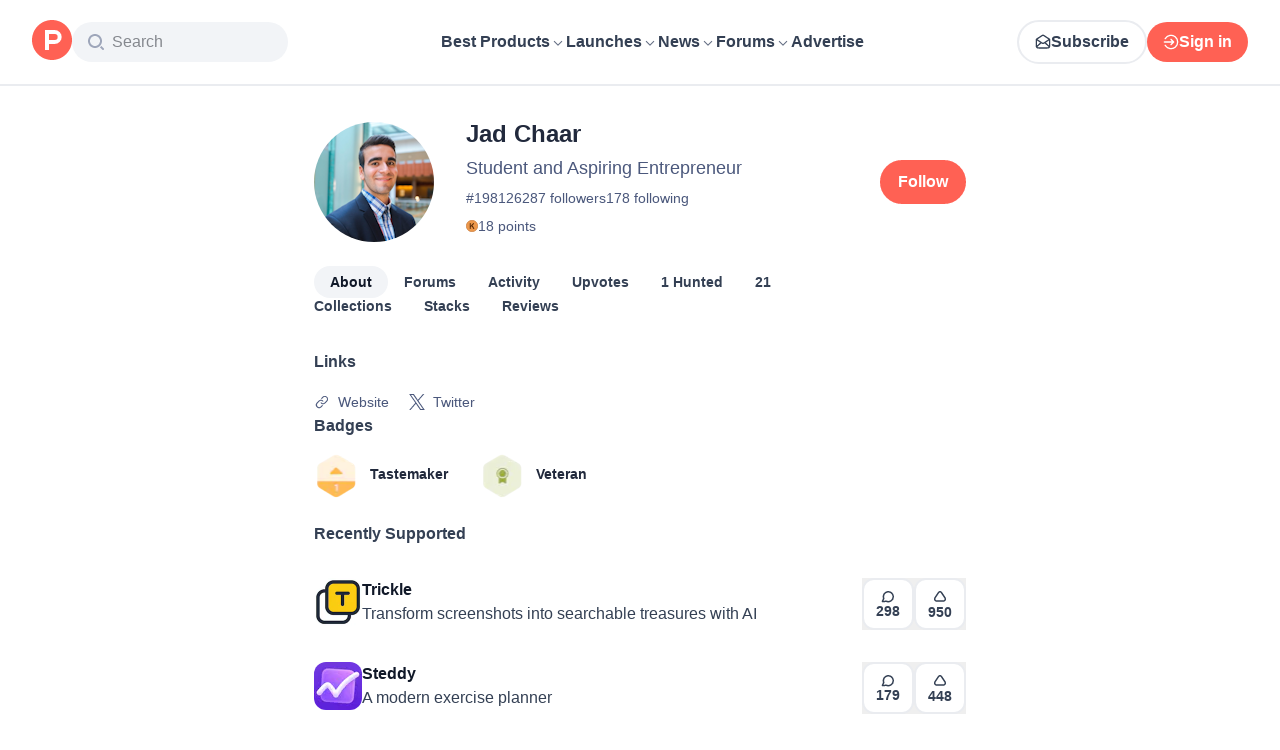

--- FILE ---
content_type: application/javascript; charset=UTF-8
request_url: https://www.producthunt.com/_next/static/chunks/f9e5331d2ead442f.js
body_size: 7360
content:
;!function(){try { var e="undefined"!=typeof globalThis?globalThis:"undefined"!=typeof global?global:"undefined"!=typeof window?window:"undefined"!=typeof self?self:{},n=(new e.Error).stack;n&&((e._debugIds|| (e._debugIds={}))[n]="d0e7ae14-4ef6-c4a2-9bbd-a85a1b8c6e65")}catch(e){}}();
(globalThis.TURBOPACK||(globalThis.TURBOPACK=[])).push(["object"==typeof document?document.currentScript:void 0,679930,e=>{"use strict";var t=e.i(367805),n=e.i(271645);let o=n.createContext(void 0);function r(e){let r=n.useContext(o);if(void 0===r&&!e)throw Error((0,t.default)(72));return r}e.s(["TooltipRootContext",0,o,"useTooltipRootContext",()=>r])},424054,313255,e=>{"use strict";var t=e.i(271645),n=e.i(500977),o=e.i(679930),r=e.i(229315),i=e.i(676477),s=e.i(247857),u=e.i(282033);function a(e){return null!=e&&null!=e.clientX}var l=e.i(933605),c=e.i(757666),p=e.i(566745),d=e.i(5963),f=e.i(803404),g=e.i(132652);let v=c.isMac&&c.isSafari;var S=e.i(789633),m=e.i(258642),h=e.i(174080),y=e.i(783921),x=e.i(598263),C=e.i(630628),R=e.i(206157),T=e.i(600628),E=e.i(769375);let P={...T.popupStoreSelectors,disabled:(0,y.createSelector)(e=>e.disabled),instantType:(0,y.createSelector)(e=>e.instantType),isInstantPhase:(0,y.createSelector)(e=>e.isInstantPhase),trackCursorAxis:(0,y.createSelector)(e=>e.trackCursorAxis),disableHoverablePopup:(0,y.createSelector)(e=>e.disableHoverablePopup),lastOpenChangeReason:(0,y.createSelector)(e=>e.openChangeReason),closeDelay:(0,y.createSelector)(e=>e.closeDelay)};class b extends x.ReactStore{constructor(e){super({...(0,T.createInitialPopupStoreState)(),disabled:!1,instantType:void 0,isInstantPhase:!1,trackCursorAxis:"none",disableHoverablePopup:!1,openChangeReason:null,closeDelay:0,...e},{popupRef:t.createRef(),onOpenChange:void 0,onOpenChangeComplete:void 0,triggerElements:new E.PopupTriggerMap},P)}setOpen=(e,t)=>{let n=t.reason,o=n===f.REASONS.triggerHover,r=e&&n===f.REASONS.triggerFocus,i=!e&&(n===f.REASONS.triggerPress||n===f.REASONS.escapeKey);if(t.preventUnmountOnClose=()=>{this.set("preventUnmountingOnClose",!0)},this.context.onOpenChange?.(e,t),t.isCanceled)return;let s=()=>{let o={open:e,openChangeReason:n};r?o.instantType="focus":i?o.instantType="dismiss":n===f.REASONS.triggerHover&&(o.instantType=void 0);let s=t.trigger?.id??null;(s||e)&&(o.activeTriggerId=s,o.activeTriggerElement=t.trigger??null),this.update(o)};o?h.flushSync(s):s()};static useStore(e,t){let n=(0,C.useRefWithInit)(()=>e??new b(t)).current,o=(0,R.useSyncedFloatingRootContext)({popupStore:n,onOpenChange:n.setOpen});return n.state.floatingRootContext=o,n}}e.s(["TooltipStore",()=>b],313255);var w=e.i(843476);function O(e){let{disabled:c=!1,defaultOpen:h=!1,open:y,disableHoverablePopup:x=!1,trackCursorAxis:C="none",actionsRef:R,onOpenChange:T,onOpenChangeComplete:E,handle:P,triggerId:O,defaultTriggerId:A=null,children:I}=e,M=b.useStore(P?.store,{open:y??h,activeTriggerId:void 0!==O?O:A});M.useControlledProp("open",y,h),M.useControlledProp("activeTriggerId",O,A),M.useContextCallback("onOpenChange",T),M.useContextCallback("onOpenChangeComplete",E);let D=M.useState("open"),L=M.useState("activeTriggerId"),N=M.useState("payload");M.useSyncedValues({trackCursorAxis:C,disableHoverablePopup:x});let j=!c&&D;(0,n.useIsoLayoutEffect)(()=>{D&&c&&M.setOpen(!1,(0,d.createChangeEventDetails)(f.REASONS.disabled))},[D,c,M]),M.useSyncedValue("disabled",c),(0,m.useImplicitActiveTrigger)(M);let{forceUnmount:k,transitionStatus:H}=(0,m.useOpenStateTransitions)(j,M),F=M.useState("isInstantPhase"),U=M.useState("instantType"),V=M.useState("lastOpenChangeReason"),B=t.useRef(null);(0,n.useIsoLayoutEffect)(()=>{"ending"===H&&V===f.REASONS.none||"ending"!==H&&F?("delay"!==U&&(B.current=U),M.set("instantType","delay")):null!==B.current&&(M.set("instantType",B.current),B.current=null)},[H,F,V,U,M]),(0,n.useIsoLayoutEffect)(()=>{j&&null==L&&M.set("payload",void 0)},[M,L,j]);let z=t.useCallback(()=>{var e,t;let n;M.setOpen(!1,(e=M,t=f.REASONS.imperativeAction,(n=(0,d.createChangeEventDetails)(t)).preventUnmountOnClose=()=>{e.set("preventUnmountingOnClose",!0)},n))},[M]);t.useImperativeHandle(R,()=>({unmount:k,close:z}),[k,z]);let W=M.useState("floatingRootContext"),G=function(e,n={}){let o="rootStore"in e?e.rootStore:e,{events:i,dataRef:u}=o.context,{enabled:a=!0,visibleOnly:l=!0}=n,c=t.useRef(!1),S=(0,p.useTimeout)(),m=t.useRef(!0);t.useEffect(()=>{let e=o.select("domReferenceElement");if(!a)return;let t=(0,r.getWindow)(e);function n(){!o.select("open")&&(0,r.isHTMLElement)(e)&&e===(0,s.activeElement)((0,s.getDocument)(e))&&(c.current=!0)}function i(){m.current=!0}function u(){m.current=!1}return t.addEventListener("blur",n),v&&(t.addEventListener("keydown",i,!0),t.addEventListener("pointerdown",u,!0)),()=>{t.removeEventListener("blur",n),v&&(t.removeEventListener("keydown",i,!0),t.removeEventListener("pointerdown",u,!0))}},[o,a]),t.useEffect(()=>{if(a)return i.on("openchange",e),()=>{i.off("openchange",e)};function e(e){(e.reason===f.REASONS.triggerPress||e.reason===f.REASONS.escapeKey)&&(c.current=!0)}},[i,a]);let h=t.useMemo(()=>({onMouseLeave(){c.current=!1},onFocus(e){if(c.current)return;let t=(0,s.getTarget)(e.nativeEvent);if(l&&(0,r.isElement)(t)){if(v&&!e.relatedTarget){if(!m.current&&!(0,s.isTypeableElement)(t))return}else if(!(0,s.matchesFocusVisible)(t))return}o.setOpen(!0,(0,d.createChangeEventDetails)(f.REASONS.triggerFocus,e.nativeEvent,e.currentTarget))},onBlur(e){c.current=!1;let t=e.relatedTarget,n=e.nativeEvent,i=(0,r.isElement)(t)&&t.hasAttribute((0,g.createAttribute)("focus-guard"))&&"outside"===t.getAttribute("data-type");S.start(0,()=>{let r=o.select("domReferenceElement"),a=(0,s.activeElement)(r?r.ownerDocument:document);!t&&a===r||(0,s.contains)(u.current.floatingContext?.refs.floating.current,a)||(0,s.contains)(r,a)||i||o.context.triggerElements.hasElement(e.relatedTarget)||o.setOpen(!1,(0,d.createChangeEventDetails)(f.REASONS.triggerFocus,n))})}}),[u,o,l,S]);return t.useMemo(()=>a?{reference:h,trigger:h}:{},[a,h])}(W,{enabled:!c}),K=(0,l.useDismiss)(W,{enabled:!c,referencePress:!0}),$=function(e,o={}){let l="rootStore"in e?e.rootStore:e,c=l.useState("open"),p=l.useState("floatingElement"),d=l.useState("domReferenceElement"),f=l.context.dataRef,{enabled:g=!0,axis:v="both",x:S=null,y:m=null}=o,h=t.useRef(!1),y=t.useRef(null),[x,C]=t.useState(),[R,T]=t.useState([]),E=(0,i.useStableCallback)((e,t)=>{if(!h.current&&(!f.current.openEvent||a(f.current.openEvent))){var n;let o,r,i;l.set("positionReference",(n={x:e,y:t,axis:v,dataRef:f,pointerType:x},o=null,r=null,i=!1,{contextElement:d||void 0,getBoundingClientRect(){let e=d?.getBoundingClientRect()||{width:0,height:0,x:0,y:0},t="x"===n.axis||"both"===n.axis,s="y"===n.axis||"both"===n.axis,u=["mouseenter","mousemove"].includes(n.dataRef.current.openEvent?.type||"")&&"touch"!==n.pointerType,a=e.width,l=e.height,c=e.x,p=e.y;return null==o&&n.x&&t&&(o=e.x-n.x),null==r&&n.y&&s&&(r=e.y-n.y),c-=o||0,p-=r||0,a=0,l=0,!i||u?(a="y"===n.axis?e.width:0,l="x"===n.axis?e.height:0,c=t&&null!=n.x?n.x:c,p=s&&null!=n.y?n.y:p):i&&!u&&(l="x"===n.axis?e.height:l,a="y"===n.axis?e.width:a),i=!0,{width:a,height:l,x:c,y:p,top:p,right:c+a,bottom:p+l,left:c}}}))}}),P=(0,i.useStableCallback)(e=>{null==S&&null==m&&(c?y.current||T([]):E(e.clientX,e.clientY))}),b=(0,u.isMouseLikePointerType)(x)?p:c,w=t.useCallback(()=>{if(!b||!g||null!=S||null!=m)return;let e=(0,r.getWindow)(p);function t(n){let o=(0,s.getTarget)(n);(0,s.contains)(p,o)?(e.removeEventListener("mousemove",t),y.current=null):E(n.clientX,n.clientY)}if(!f.current.openEvent||a(f.current.openEvent)){e.addEventListener("mousemove",t);let n=()=>{e.removeEventListener("mousemove",t),y.current=null};return y.current=n,n}l.set("positionReference",d)},[b,g,S,m,p,f,d,l,E]);t.useEffect(()=>w(),[w,R]),t.useEffect(()=>{g&&!p&&(h.current=!1)},[g,p]),t.useEffect(()=>{!g&&c&&(h.current=!0)},[g,c]),(0,n.useIsoLayoutEffect)(()=>{g&&(null!=S||null!=m)&&(h.current=!1,E(S,m))},[g,S,m,E]);let O=t.useMemo(()=>{function e(e){C(e.pointerType)}return{onPointerDown:e,onPointerEnter:e,onMouseMove:P,onMouseEnter:P}},[P]);return t.useMemo(()=>g?{reference:O}:{},[g,O])}(W,{enabled:!c&&"none"!==C,axis:"none"===C?void 0:C}),{getReferenceProps:X,getFloatingProps:q,getTriggerProps:Y}=(0,S.useInteractions)([G,K,$]),_=t.useMemo(()=>X(),[X]),J=t.useMemo(()=>Y(),[Y]),Q=t.useMemo(()=>q(),[q]);return M.useSyncedValues({floatingRootContext:W,activeTriggerProps:_,inactiveTriggerProps:J,popupProps:Q}),(0,w.jsx)(o.TooltipRootContext.Provider,{value:M,children:"function"==typeof I?I({payload:N}):I})}e.s(["TooltipRoot",()=>O],424054)},302014,389277,e=>{"use strict";e.i(247167);var t=e.i(271645);let n=t.createContext(void 0);function o(){return t.useContext(n)}e.s(["TooltipProviderContext",0,n,"useTooltipProviderContext",()=>o],302014);var r=e.i(566745),i=e.i(500977),s=e.i(496522),u=e.i(5963),a=e.i(803404),l=e.i(843476);let c=t.createContext({hasProvider:!1,timeoutMs:0,delayRef:{current:0},initialDelayRef:{current:0},timeout:new r.Timeout,currentIdRef:{current:null},currentContextRef:{current:null}});function p(e){let{children:n,delay:o,timeoutMs:i=0}=e,s=t.useRef(o),u=t.useRef(o),a=t.useRef(null),p=t.useRef(null),d=(0,r.useTimeout)();return(0,l.jsx)(c.Provider,{value:t.useMemo(()=>({hasProvider:!0,delayRef:s,initialDelayRef:u,currentIdRef:a,timeoutMs:i,currentContextRef:p,timeout:d}),[i,d]),children:n})}function d(e,n={open:!1}){let o="rootStore"in e?e.rootStore:e,r=o.useState("floatingId"),{enabled:l=!0,open:p}=n,{currentIdRef:f,delayRef:g,timeoutMs:v,initialDelayRef:S,currentContextRef:m,hasProvider:h,timeout:y}=t.useContext(c),[x,C]=t.useState(!1);return(0,i.useIsoLayoutEffect)(()=>{function e(){C(!1),m.current?.setIsInstantPhase(!1),f.current=null,m.current=null,g.current=S.current}if(l&&f.current&&!p&&f.current===r){if(C(!1),v)return y.start(v,()=>{o.select("open")||f.current&&f.current!==r||e()}),()=>{y.clear()};e()}},[l,p,r,f,g,v,S,m,y,o]),(0,i.useIsoLayoutEffect)(()=>{if(!l||!p)return;let e=m.current,t=f.current;y.clear(),m.current={onOpenChange:o.setOpen,setIsInstantPhase:C},f.current=r,g.current={open:0,close:(0,s.getDelay)(S.current,"close")},null!==t&&t!==r?(C(!0),e?.setIsInstantPhase(!0),e?.onOpenChange(!1,(0,u.createChangeEventDetails)(a.REASONS.none))):(C(!1),e?.setIsInstantPhase(!1))},[l,p,r,o,f,g,v,S,m,y]),(0,i.useIsoLayoutEffect)(()=>()=>{m.current=null},[m]),t.useMemo(()=>({hasProvider:h,delayRef:g,isInstantPhase:x}),[h,g,x])}e.s(["FloatingDelayGroup",()=>p,"useDelayGroup",()=>d],389277)},193854,e=>{"use strict";e.i(247167);var t=e.i(367805),n=e.i(271645),o=e.i(679930),r=e.i(383590),i=e.i(327601),s=e.i(258642),u=e.i(189879),a=e.i(302014),l=e.i(437287),c=e.i(389277),p=e.i(397254);let d=n.forwardRef(function(e,d){let{className:f,render:g,handle:v,payload:S,disabled:m,delay:h,closeDelay:y,id:x,...C}=e,R=(0,o.useTooltipRootContext)(!0),T=v?.store??R;if(!T)throw Error((0,t.default)(82));let E=(0,u.useBaseUiId)(x),P=T.useState("isTriggerActive",E),b=T.useState("floatingRootContext"),w=T.useState("isOpenedByTrigger",E),O=n.useRef(null),A=h??600,I=y??0,{registerTrigger:M,isMountedByThisTrigger:D}=(0,s.useTriggerDataForwarding)(E,O,T,{payload:S,closeDelay:I}),L=(0,a.useTooltipProviderContext)(),{delayRef:N,isInstantPhase:j,hasProvider:k}=(0,c.useDelayGroup)(b,{open:w});T.useSyncedValue("isInstantPhase",j);let H=T.useState("disabled"),F=T.useState("trackCursorAxis"),U=T.useState("disableHoverablePopup"),V=(0,p.useHoverReferenceInteraction)(b,{enabled:!(m??H),mouseOnly:!0,move:!1,handleClose:U||"both"===F?null:(0,l.safePolygon)(),restMs(){let e=L?.delay,t="object"==typeof N.current?N.current.open:void 0,n=A;return k&&(n=0!==t?h??e??A:0),n},delay(){let e="object"==typeof N.current?N.current.close:void 0,t=I;return null==y&&k&&(t=e),{close:t}},triggerElementRef:O,isActiveTrigger:P}),B=n.useMemo(()=>({open:w}),[w]),z=T.useState("triggerProps",D);return(0,i.useRenderElement)("button",e,{state:B,ref:[d,M,O],props:[V,z,{id:E},C],stateAttributesMapping:r.triggerOpenStateMapping})});e.s(["TooltipTrigger",0,d],193854)},767064,e=>{"use strict";var t=e.i(367805),n=e.i(271645);let o=n.createContext(void 0);function r(){let e=n.useContext(o);if(void 0===e)throw Error((0,t.default)(70));return e}e.s(["TooltipPortalContext",0,o,"useTooltipPortalContext",()=>r])},448316,e=>{"use strict";e.i(247167);var t=e.i(271645),n=e.i(679930),o=e.i(767064),r=e.i(174080),i=e.i(937692),s=e.i(843476);let u=t.forwardRef(function(e,n){let{children:o,container:u,className:a,render:l,...c}=e,{portalNode:p,portalSubtree:d}=(0,i.useFloatingPortalNode)({container:u,ref:n,componentProps:e,elementProps:c});return d||p?(0,s.jsxs)(t.Fragment,{children:[d,p&&r.createPortal(o,p)]}):null}),a=t.forwardRef(function(e,t){let{keepMounted:r=!1,...i}=e;return(0,n.useTooltipRootContext)().useState("mounted")||r?(0,s.jsx)(o.TooltipPortalContext.Provider,{value:r,children:(0,s.jsx)(u,{ref:t,...i})}):null});e.s(["TooltipPortal",0,a],448316)},149611,e=>{"use strict";var t=e.i(367805),n=e.i(271645);let o=n.createContext(void 0);function r(){let e=n.useContext(o);if(void 0===e)throw Error((0,t.default)(71));return e}e.s(["TooltipPositionerContext",0,o,"useTooltipPositionerContext",()=>r])},196413,e=>{"use strict";var t=e.i(271645),n=e.i(679930),o=e.i(149611),r=e.i(56590),i=e.i(383590),s=e.i(767064),u=e.i(327601),a=e.i(607335),l=e.i(767569),c=e.i(418847),p=e.i(843476);let d=t.forwardRef(function(e,d){let{render:f,className:g,anchor:v,positionMethod:S="absolute",side:m="top",align:h="center",sideOffset:y=0,alignOffset:x=0,collisionBoundary:C="clipping-ancestors",collisionPadding:R=5,arrowPadding:T=5,sticky:E=!1,disableAnchorTracking:P=!1,collisionAvoidance:b=a.POPUP_COLLISION_AVOIDANCE,...w}=e,O=(0,n.useTooltipRootContext)(),A=(0,s.useTooltipPortalContext)(),I=O.useState("open"),M=O.useState("mounted"),D=O.useState("trackCursorAxis"),L=O.useState("disableHoverablePopup"),N=O.useState("floatingRootContext"),j=O.useState("instantType"),k=O.useState("transitionStatus"),H=(0,r.useAnchorPositioning)({anchor:v,positionMethod:S,floatingRootContext:N,mounted:M,side:m,sideOffset:y,align:h,alignOffset:x,collisionBoundary:C,collisionPadding:R,sticky:E,arrowPadding:T,disableAnchorTracking:P,keepMounted:A,collisionAvoidance:b,adaptiveOrigin:l.adaptiveOrigin}),F=t.useMemo(()=>{let e={};return(!I||"both"===D||L)&&(e.pointerEvents="none"),{role:"presentation",hidden:!M,style:{...H.positionerStyles,...e}}},[I,D,L,M,H.positionerStyles]),U=t.useMemo(()=>({open:I,side:H.side,align:H.align,anchorHidden:H.anchorHidden,instant:"none"!==D?"tracking-cursor":j}),[I,H.side,H.align,H.anchorHidden,D,j]),V=t.useMemo(()=>({...U,arrowRef:H.arrowRef,arrowStyles:H.arrowStyles,arrowUncentered:H.arrowUncentered}),[U,H.arrowRef,H.arrowStyles,H.arrowUncentered]),B=(0,u.useRenderElement)("div",e,{state:U,props:[F,(0,c.getDisabledMountTransitionStyles)(k),w],ref:[d,O.useStateSetter("positionerElement")],stateAttributesMapping:i.popupStateMapping});return(0,p.jsx)(o.TooltipPositionerContext.Provider,{value:V,children:B})});e.s(["TooltipPositioner",0,d])},281576,e=>{"use strict";var t=e.i(271645),n=e.i(679930),o=e.i(149611),r=e.i(383590),i=e.i(284759),s=e.i(889269),u=e.i(327601),a=e.i(150935),l=e.i(418847),c=e.i(761896),p=e.i(579144);let d={...r.popupStateMapping,...i.transitionStatusMapping},f=t.forwardRef(function(e,r){let{className:i,render:f,...g}=e,v=(0,n.useTooltipRootContext)(),{side:S,align:m}=(0,o.useTooltipPositionerContext)(),h=v.useState("open"),y=v.useState("mounted"),x=v.useState("instantType"),C=v.useState("transitionStatus"),R=v.useState("popupProps"),T=v.useState("payload"),E=v.useState("popupElement"),P=v.useState("positionerElement"),b=v.useState("floatingRootContext"),w=(0,p.useDirection)();(0,s.useOpenChangeComplete)({open:h,ref:v.context.popupRef,onComplete(){h&&v.context.onOpenChangeComplete?.(!0)}});let O=t.useCallback(()=>v.context.triggerElements.size>1,[v]);(0,a.usePopupAutoResize)({popupElement:E,positionerElement:P,mounted:y,content:T,enabled:O,onMeasureLayout:function(){b.context.events.emit("measure-layout")},onMeasureLayoutComplete:function(e,t){b.context.events.emit("measure-layout-complete",{previousDimensions:e,nextDimensions:t})},side:S,direction:w});let A=v.useState("disabled"),I=v.useState("closeDelay");(0,c.useHoverFloatingInteraction)(b,{enabled:!A,closeDelay:I});let M=t.useMemo(()=>({open:h,side:S,align:m,instant:x,transitionStatus:C}),[h,S,m,x,C]);return(0,u.useRenderElement)("div",e,{state:M,ref:[r,v.context.popupRef,v.useStateSetter("popupElement")],props:[R,(0,l.getDisabledMountTransitionStyles)(C),g],stateAttributesMapping:d})});e.s(["TooltipPopup",0,f])},801119,e=>{"use strict";var t=e.i(271645),n=e.i(149611),o=e.i(383590),r=e.i(327601),i=e.i(679930);let s=t.forwardRef(function(e,s){let{className:u,render:a,...l}=e,c=(0,i.useTooltipRootContext)().useState("instantType"),{open:p,arrowRef:d,side:f,align:g,arrowUncentered:v,arrowStyles:S}=(0,n.useTooltipPositionerContext)(),m=t.useMemo(()=>({open:p,side:f,align:g,uncentered:v,instant:c}),[p,f,g,v,c]);return(0,r.useRenderElement)("div",e,{state:m,ref:[s,d],props:[{style:S,"aria-hidden":!0},l],stateAttributesMapping:o.popupStateMapping})});e.s(["TooltipArrow",0,s])},197603,e=>{"use strict";var t=e.i(271645),n=e.i(389277),o=e.i(302014),r=e.i(843476);e.s(["TooltipProvider",0,function(e){let{delay:i,closeDelay:s,timeout:u=400}=e,a=t.useMemo(()=>({delay:i,closeDelay:s}),[i,s]),l=t.useMemo(()=>({open:i,close:s}),[i,s]);return(0,r.jsx)(o.TooltipProviderContext.Provider,{value:a,children:(0,r.jsx)(n.FloatingDelayGroup,{delay:l,timeoutMs:u,children:e.children})})}])},914743,e=>{"use strict";e.i(247167);var t,n=e.i(271645),o=e.i(658130),r=e.i(647135),i=e.i(72988),s=e.i(500977),u=e.i(676477),a=e.i(679930),l=e.i(177817),c=e.i(327601);let p=((t={}).popupWidth="--popup-width",t.popupHeight="--popup-height",t);var d=e.i(843476);let f={activationDirection:e=>e?{"data-activation-direction":e}:null},g=n.forwardRef(function(e,t){let g,{render:v,className:S,children:m,...h}=e,y=(0,a.useTooltipRootContext)(),x=y.useState("activeTriggerElement"),C=y.useState("open"),R=y.useState("floatingRootContext"),T=y.useState("instantType"),E=(0,i.usePreviousValue)(C?x:null),P=n.useRef(null),[b,w]=n.useState(null),[O,A]=n.useState(null),I=n.useRef(null),M=n.useRef(null),D=(0,l.useAnimationsFinished)(I,!0,!1),L=(0,r.useAnimationFrame)(),[N,j]=n.useState(null),[k,H]=n.useState(!1),F=(0,u.useStableCallback)(()=>{I.current?.style.setProperty("animation","none"),I.current?.style.setProperty("transition","none"),M.current?.style.setProperty("display","none")}),U=(0,u.useStableCallback)(e=>{I.current?.style.removeProperty("animation"),I.current?.style.removeProperty("transition"),M.current?.style.removeProperty("display"),N||j(e.previousDimensions)});n.useEffect(()=>(R.context.events.on("measure-layout",F),R.context.events.on("measure-layout-complete",U),()=>{R.context.events.off("measure-layout",F),R.context.events.off("measure-layout-complete",U)}),[R,F,U]);let V=n.useRef(null);(0,s.useIsoLayoutEffect)(()=>{var e,t;let n,o,r,i;x&&E&&x!==E&&V.current!==x&&P.current&&(w(P.current),H(!0),A((e=E,t=x,n=e.getBoundingClientRect(),o=t.getBoundingClientRect(),r={x:n.left+n.width/2,y:n.top+n.height/2},{horizontal:(i={x:o.left+o.width/2,y:o.top+o.height/2}).x-r.x,vertical:i.y-r.y})),L.request(()=>{L.request(()=>{H(!1),D(()=>{w(null),j(null),P.current=null})})}),V.current=x)},[x,E,b,D,L]),(0,s.useIsoLayoutEffect)(()=>{let e=I.current;if(!e)return;let t=document.createElement("div");for(let n of Array.from(e.childNodes))t.appendChild(n.cloneNode(!0));P.current=t});let B=null!=b;g=B?(0,d.jsxs)(n.Fragment,{children:[(0,d.jsx)("div",{"data-previous":!0,inert:(0,o.inertValue)(!0),ref:M,style:{[p.popupWidth]:`${N?.width}px`,[p.popupHeight]:`${N?.height}px`,position:"absolute"},"data-ending-style":k?void 0:""},"previous"),(0,d.jsx)("div",{"data-current":!0,ref:I,"data-starting-style":k?"":void 0,children:m},"current")]}):(0,d.jsx)("div",{"data-current":!0,ref:I,children:m},"current"),(0,s.useIsoLayoutEffect)(()=>{let e=M.current;e&&b&&e.replaceChildren(...Array.from(b.childNodes))},[b]);let z=n.useMemo(()=>({activationDirection:function(e){if(e)return`${function(e,t,n,o){return e>t?n:e<-t?o:""}(e.horizontal,5,"right","left")} ${function(e,t,n,o){return e>t?n:e<-t?o:""}(e.vertical,5,"down","up")}`}(O),transitioning:B,instant:T}),[O,B,T]);return(0,c.useRenderElement)("div",e,{state:z,ref:t,props:[h,{children:g}],stateAttributesMapping:f})});e.s(["TooltipViewport",0,g],914743)},683208,34060,e=>{"use strict";var t=e.i(843476);e.s([],113136),e.i(113136);var n=e.i(424054),o=e.i(193854),r=e.i(448316),i=e.i(196413),s=e.i(281576),u=e.i(801119),a=e.i(197603),l=e.i(914743);e.i(247167);var c=e.i(367805),p=e.i(313255),d=e.i(5963),f=e.i(803404);class g{constructor(){this.store=new p.TooltipStore}open(e){let t=e?this.store.context.triggerElements.getById(e):void 0;if(e&&!t)throw Error((0,c.default)(81,e));this.store.setOpen(!0,(0,d.createChangeEventDetails)(f.REASONS.imperativeAction,void 0,t))}close(){this.store.setOpen(!1,(0,d.createChangeEventDetails)(f.REASONS.imperativeAction,void 0,void 0))}get isOpen(){return this.store.state.open}}function v(){return new g}e.s(["Arrow",()=>u.TooltipArrow,"Handle",()=>g,"Popup",()=>s.TooltipPopup,"Portal",()=>r.TooltipPortal,"Positioner",()=>i.TooltipPositioner,"Provider",()=>a.TooltipProvider,"Root",()=>n.TooltipRoot,"Trigger",()=>o.TooltipTrigger,"Viewport",()=>l.TooltipViewport,"createHandle",()=>v],527486);var S=e.i(527486),S=S,m=e.i(316943);let h={Provider:S.Provider,Root:S.Root,Trigger:S.Trigger,Portal:S.Portal,Positioner:function({sideOffset:e=10,...n}){return(0,t.jsx)(S.Positioner,{sideOffset:e,...n})},Popup:function({className:e,...n}){return(0,t.jsx)(S.Popup,{className:(0,m.classNames)("z-60",e),...n})},Arrow:S.Arrow};e.s(["Tooltip",0,h],34060);var y=e.i(343794);function x({children:e,className:n,title:o,variant:r="dark"}){return o?(0,t.jsxs)(h.Root,{children:[(0,t.jsx)(h.Trigger,{className:n,render:(0,t.jsx)("div",{}),delay:0,children:e}),(0,t.jsx)(h.Portal,{children:(0,t.jsx)(h.Positioner,{children:(0,t.jsx)(h.Popup,{className:(0,y.default)("pointer-events-none max-w-lg animate-fade-in px-2 py-1 text-center text-12 transition-all","dark"===r&&"rounded-lg bg-black text-white","light"===r&&"rounded-xl border bg-white p-3 text-primary shadow-xl"),children:o})})})]}):(0,t.jsx)("div",{className:n,children:e})}e.s(["default",()=>x],683208)}]);

//# debugId=d0e7ae14-4ef6-c4a2-9bbd-a85a1b8c6e65
//# sourceMappingURL=c8928a6677a4af4d.js.map